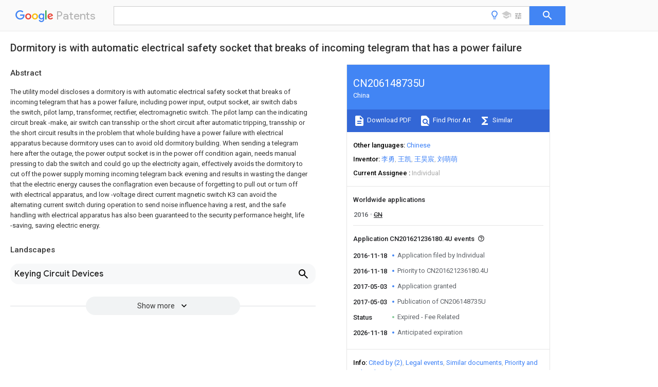

--- FILE ---
content_type: text/html
request_url: https://patents.google.com/patent/CN206148735U/en
body_size: 11656
content:
<!DOCTYPE html>
<html lang="en">
  <head>
    <title>CN206148735U - Dormitory is with automatic electrical safety socket that breaks of incoming telegram that has a power failure 
        - Google Patents</title>

    <meta name="viewport" content="width=device-width, initial-scale=1">
    <meta charset="UTF-8">
    <meta name="referrer" content="origin-when-crossorigin">
    <link rel="canonical" href="https://patents.google.com/patent/CN206148735U/en">
    <meta name="description" content="
     The utility model discloses a dormitory is with automatic electrical safety socket that breaks of incoming telegram that has a power failure, including power input, output socket, air switch dabs the switch, pilot lamp, transformer, rectifier, electromagnetic switch. The pilot lamp can the indicating circuit break -make, air switch can transship or the short circuit after automatic tripping, transship or the short circuit results in the problem that whole building have a power failure with electrical apparatus because dormitory uses can to avoid old dormitory building. When sending a telegram here after the outage, the power output socket is in the power off condition again, needs manual pressing to dab the switch and could go up the electricity again, effectively avoids the dormitory to cut off the power supply morning incoming telegram back evening and results in wasting the danger that the electric energy causes the conflagration even because of forgetting to pull out or turn off with electrical apparatus, and low -voltage direct current magnetic switch K3 can avoid the alternating current switch during operation to send noise influence having a rest, and the safe handling with electrical apparatus has also been guaranteed to the security performance height, life -saving, saving electric energy. 
     
   
   ">
    <meta name="DC.type" content="patent">
    <meta name="DC.title" content="Dormitory is with automatic electrical safety socket that breaks of incoming telegram that has a power failure 
       ">
    <meta name="DC.date" content="2016-11-18" scheme="dateSubmitted">
    <meta name="DC.description" content="
     The utility model discloses a dormitory is with automatic electrical safety socket that breaks of incoming telegram that has a power failure, including power input, output socket, air switch dabs the switch, pilot lamp, transformer, rectifier, electromagnetic switch. The pilot lamp can the indicating circuit break -make, air switch can transship or the short circuit after automatic tripping, transship or the short circuit results in the problem that whole building have a power failure with electrical apparatus because dormitory uses can to avoid old dormitory building. When sending a telegram here after the outage, the power output socket is in the power off condition again, needs manual pressing to dab the switch and could go up the electricity again, effectively avoids the dormitory to cut off the power supply morning incoming telegram back evening and results in wasting the danger that the electric energy causes the conflagration even because of forgetting to pull out or turn off with electrical apparatus, and low -voltage direct current magnetic switch K3 can avoid the alternating current switch during operation to send noise influence having a rest, and the safe handling with electrical apparatus has also been guaranteed to the security performance height, life -saving, saving electric energy. 
     
   
   ">
    <meta name="citation_patent_application_number" content="CN:201621236180.4U">
    <meta name="citation_pdf_url" content="https://patentimages.storage.googleapis.com/d4/3d/ce/ba0308b413a6ba/CN206148735U.pdf">
    <meta name="citation_patent_number" content="CN:206148735:U">
    <meta name="DC.date" content="2017-05-03" scheme="issue">
    <meta name="DC.contributor" content="李勇" scheme="inventor">
    <meta name="DC.contributor" content="王凯" scheme="inventor">
    <meta name="DC.contributor" content="王昊宸" scheme="inventor">
    <meta name="DC.contributor" content="刘萌萌" scheme="inventor">
    <meta name="DC.contributor" content="Individual" scheme="assignee">
    <link rel="stylesheet" href="https://fonts.googleapis.com/css?family=Roboto:400,400italic,500,500italic,700">
    <link rel="stylesheet" href="https://fonts.googleapis.com/css?family=Product+Sans">
    <link rel="stylesheet" href="https://fonts.googleapis.com/css2?family=Google+Sans:wght@400;500;700">

    <style>
      
      #gb { top: 15px; left: auto; right: 0; width: auto; min-width: 135px !important; }   
      body { transition: none; }
    </style>
    <script></script>

    <script>
      window.version = 'patent-search.search_20250707_RC00';

      function sendFeedback() {
        userfeedback.api.startFeedback({
          'productId': '713680',
          'bucket': 'patent-search-web',
          'productVersion': window.version,
        });
      }

      window.experiments = {};
      window.experiments.patentCountries = "ae,ag,al,am,ao,ap,ar,at,au,aw,az,ba,bb,bd,be,bf,bg,bh,bj,bn,bo,br,bw,bx,by,bz,ca,cf,cg,ch,ci,cl,cm,cn,co,cr,cs,cu,cy,cz,dd,de,dj,dk,dm,do,dz,ea,ec,ee,eg,em,ep,es,fi,fr,ga,gb,gc,gd,ge,gh,gm,gn,gq,gr,gt,gw,hk,hn,hr,hu,ib,id,ie,il,in,ir,is,it,jo,jp,ke,kg,kh,km,kn,kp,kr,kw,kz,la,lc,li,lk,lr,ls,lt,lu,lv,ly,ma,mc,md,me,mg,mk,ml,mn,mo,mr,mt,mw,mx,my,mz,na,ne,ng,ni,nl,no,nz,oa,om,pa,pe,pg,ph,pl,pt,py,qa,ro,rs,ru,rw,sa,sc,sd,se,sg,si,sk,sl,sm,sn,st,su,sv,sy,sz,td,tg,th,tj,tm,tn,tr,tt,tw,tz,ua,ug,us,uy,uz,vc,ve,vn,wo,yu,za,zm,zw";
      
      
      window.experiments.keywordWizard = true;
      
      
      
      window.experiments.definitions = true;
      window.experiments.plogs = true;

      window.Polymer = {
        dom: 'shady',
        lazyRegister: true,
      };
    </script>

    <script src="//www.gstatic.com/patent-search/frontend/patent-search.search_20250707_RC00/scs/compiled_dir/webcomponentsjs/webcomponents-lite.min.js"></script>
    <link rel="import" href="//www.gstatic.com/patent-search/frontend/patent-search.search_20250707_RC00/scs/compiled_dir/search-app-vulcanized.html">
  </head>
  <body unresolved>
    
    
    <script></script>
    <script src="//www.gstatic.com/patent-search/frontend/patent-search.search_20250707_RC00/scs/compiled_dir/search-app-vulcanized.js"></script>
    <search-app>
      
      

      <article class="result" itemscope itemtype="http://schema.org/ScholarlyArticle">
  <h1 itemprop="pageTitle">CN206148735U - Dormitory is with automatic electrical safety socket that breaks of incoming telegram that has a power failure 
        - Google Patents</h1>
  <span itemprop="title">Dormitory is with automatic electrical safety socket that breaks of incoming telegram that has a power failure 
       </span>

  <meta itemprop="type" content="patent">
  <a href="https://patentimages.storage.googleapis.com/d4/3d/ce/ba0308b413a6ba/CN206148735U.pdf" itemprop="pdfLink">Download PDF</a>
  <h2>Info</h2>

  <dl>
    <dt>Publication number</dt>
    <dd itemprop="publicationNumber">CN206148735U</dd>
    <meta itemprop="numberWithoutCodes" content="206148735">
    <meta itemprop="kindCode" content="U">
    <meta itemprop="publicationDescription" content="Registered utility model">
    <span>CN206148735U</span>
    <span>CN201621236180.4U</span>
    <span>CN201621236180U</span>
    <span>CN206148735U</span>
    <span>CN 206148735 U</span>
    <span>CN206148735 U</span>
    <span>CN 206148735U</span>
    <span>  </span>
    <span> </span>
    <span> </span>
    <span>CN 201621236180 U</span>
    <span>CN201621236180 U</span>
    <span>CN 201621236180U</span>
    <span>CN 206148735 U</span>
    <span>CN206148735 U</span>
    <span>CN 206148735U</span>

    <dt>Authority</dt>
    <dd itemprop="countryCode">CN</dd>
    <dd itemprop="countryName">China</dd>

    <dt>Prior art keywords</dt>
    <dd itemprop="priorArtKeywords" repeat>switch</dd>
    <dd itemprop="priorArtKeywords" repeat>socket</dd>
    <dd itemprop="priorArtKeywords" repeat>dormitory</dd>
    <dd itemprop="priorArtKeywords" repeat>power</dd>
    <dd itemprop="priorArtKeywords" repeat>binding post</dd>

    <dt>Prior art date</dt>
    <dd><time itemprop="priorArtDate" datetime="2016-11-18">2016-11-18</time></dd>

    <dt>Legal status (The legal status is an assumption and is not a legal conclusion. Google has not performed a legal analysis and makes no representation as to the accuracy of the status listed.)</dt>
    <dd itemprop="legalStatusIfi" itemscope>
      <span itemprop="status">Expired - Fee Related</span>
    </dd>
  </dl>

  <dt>Application number</dt>
  <dd itemprop="applicationNumber">CN201621236180.4U</dd>

  <dt>Other languages</dt>
  <dd itemprop="otherLanguages" itemscope repeat>
    <a href="/patent/CN206148735U/zh">
      <span itemprop="name">Chinese</span> (<span itemprop="code">zh</span>)
    </a>
  </dd>

  

  <dt>Inventor</dt>
  <dd itemprop="inventor" repeat>李勇</dd>
  <dd itemprop="inventor" repeat>王凯</dd>
  <dd itemprop="inventor" repeat>王昊宸</dd>
  <dd itemprop="inventor" repeat>刘萌萌</dd>

  <dt>Current Assignee (The listed assignees may be inaccurate. Google has not performed a legal analysis and makes no representation or warranty as to the accuracy of the list.)</dt>
  <dd itemprop="assigneeCurrent" repeat>
    Individual
  </dd>

  <dt>Original Assignee</dt>
  <dd itemprop="assigneeOriginal" repeat>Individual</dd>

  <dt>Priority date (The priority date is an assumption and is not a legal conclusion. Google has not performed a legal analysis and makes no representation as to the accuracy of the date listed.)</dt>
  <dd><time itemprop="priorityDate" datetime="2016-11-18">2016-11-18</time></dd>

  <dt>Filing date</dt>
  <dd><time itemprop="filingDate" datetime="2016-11-18">2016-11-18</time></dd>

  <dt>Publication date</dt>
  <dd><time itemprop="publicationDate" datetime="2017-05-03">2017-05-03</time></dd>

  
  <dd itemprop="events" itemscope repeat>
    <time itemprop="date" datetime="2016-11-18">2016-11-18</time>
    <span itemprop="title">Application filed by Individual</span>
    <span itemprop="type">filed</span>
    <span itemprop="critical" content="true" bool>Critical</span>
    
    
    
    <span itemprop="assigneeSearch">Individual</span>
  </dd>
  <dd itemprop="events" itemscope repeat>
    <time itemprop="date" datetime="2016-11-18">2016-11-18</time>
    <span itemprop="title">Priority to CN201621236180.4U</span>
    <span itemprop="type">priority</span>
    <span itemprop="critical" content="true" bool>Critical</span>
    
    
    <span itemprop="documentId">patent/CN206148735U/en</span>
    
  </dd>
  <dd itemprop="events" itemscope repeat>
    <time itemprop="date" datetime="2017-05-03">2017-05-03</time>
    <span itemprop="title">Application granted</span>
    <span itemprop="type">granted</span>
    <span itemprop="critical" content="true" bool>Critical</span>
    
    
    
    
  </dd>
  <dd itemprop="events" itemscope repeat>
    <time itemprop="date" datetime="2017-05-03">2017-05-03</time>
    <span itemprop="title">Publication of CN206148735U</span>
    <span itemprop="type">publication</span>
    <span itemprop="critical" content="true" bool>Critical</span>
    
    
    <span itemprop="documentId">patent/CN206148735U/en</span>
    
  </dd>
  <dd itemprop="events" itemscope repeat>
    <time itemprop="date">Status</time>
    <span itemprop="title">Expired - Fee Related</span>
    <span itemprop="type">legal-status</span>
    <span itemprop="critical" content="true" bool>Critical</span>
    <span itemprop="current" content="true" bool>Current</span>
    
    
    
  </dd>
  <dd itemprop="events" itemscope repeat>
    <time itemprop="date" datetime="2026-11-18">2026-11-18</time>
    <span itemprop="title">Anticipated expiration</span>
    <span itemprop="type">legal-status</span>
    <span itemprop="critical" content="true" bool>Critical</span>
    
    
    
    
  </dd>

  <h2>Links</h2>
  <ul>
    

    <li itemprop="links" itemscope repeat>
        <meta itemprop="id" content="espacenetLink">
        <a href="https://worldwide.espacenet.com/publicationDetails/biblio?CC=CN&amp;NR=206148735U&amp;KC=U&amp;FT=D" itemprop="url" target="_blank"><span itemprop="text">Espacenet</span></a>
      </li>
      

    

    <li itemprop="links" itemscope repeat>
      <meta itemprop="id" content="globalDossierLink">
      <a href="https://globaldossier.uspto.gov/result/application/CN/201621236180/1" itemprop="url" target="_blank"><span itemprop="text">Global Dossier</span></a>
    </li>

    

      

      

      
      <li itemprop="links" itemscope repeat>
        <meta itemprop="id" content="stackexchangeLink">
        <a href="https://patents.stackexchange.com/questions/tagged/CN206148735U" itemprop="url"><span itemprop="text">Discuss</span></a>
      </li>
  </ul>

  <ul itemprop="concept" itemscope>
    <li itemprop="match" itemscope repeat>
      <span itemprop="id">230000009466</span>
      <span itemprop="name">transformation</span>
      <span itemprop="domain">Effects</span>
      <span itemprop="svg_large"></span>
      <span itemprop="svg_small"></span>
      <span itemprop="smiles"></span>
      <span itemprop="inchi_key"></span>
      <span itemprop="similarity">0.000</span>
      <span itemprop="sections" repeat>claims</span>
      <span itemprop="count">1</span>
    </li>
    <li itemprop="match" itemscope repeat>
      <span itemprop="id">230000005611</span>
      <span itemprop="name">electricity</span>
      <span itemprop="domain">Effects</span>
      <span itemprop="svg_large"></span>
      <span itemprop="svg_small"></span>
      <span itemprop="smiles"></span>
      <span itemprop="inchi_key"></span>
      <span itemprop="similarity">0.000</span>
      <span itemprop="sections" repeat>abstract</span>
      <span itemprop="sections" repeat>description</span>
      <span itemprop="count">5</span>
    </li>
    <li itemprop="match" itemscope repeat>
      <span itemprop="id">230000000977</span>
      <span itemprop="name">initiatory effect</span>
      <span itemprop="domain">Effects</span>
      <span itemprop="svg_large"></span>
      <span itemprop="svg_small"></span>
      <span itemprop="smiles"></span>
      <span itemprop="inchi_key"></span>
      <span itemprop="similarity">0.000</span>
      <span itemprop="sections" repeat>description</span>
      <span itemprop="count">3</span>
    </li>
    <li itemprop="match" itemscope repeat>
      <span itemprop="id">239000002699</span>
      <span itemprop="name">waste material</span>
      <span itemprop="domain">Substances</span>
      <span itemprop="svg_large"></span>
      <span itemprop="svg_small"></span>
      <span itemprop="smiles"></span>
      <span itemprop="inchi_key"></span>
      <span itemprop="similarity">0.000</span>
      <span itemprop="sections" repeat>description</span>
      <span itemprop="count">3</span>
    </li>
    <li itemprop="match" itemscope repeat>
      <span itemprop="id">230000009286</span>
      <span itemprop="name">beneficial effect</span>
      <span itemprop="domain">Effects</span>
      <span itemprop="svg_large"></span>
      <span itemprop="svg_small"></span>
      <span itemprop="smiles"></span>
      <span itemprop="inchi_key"></span>
      <span itemprop="similarity">0.000</span>
      <span itemprop="sections" repeat>description</span>
      <span itemprop="count">1</span>
    </li>
    <li itemprop="match" itemscope repeat>
      <span itemprop="id">230000000694</span>
      <span itemprop="name">effects</span>
      <span itemprop="domain">Effects</span>
      <span itemprop="svg_large"></span>
      <span itemprop="svg_small"></span>
      <span itemprop="smiles"></span>
      <span itemprop="inchi_key"></span>
      <span itemprop="similarity">0.000</span>
      <span itemprop="sections" repeat>description</span>
      <span itemprop="count">1</span>
    </li>
    <li itemprop="match" itemscope repeat>
      <span itemprop="id">230000037431</span>
      <span itemprop="name">insertion</span>
      <span itemprop="domain">Effects</span>
      <span itemprop="svg_large"></span>
      <span itemprop="svg_small"></span>
      <span itemprop="smiles"></span>
      <span itemprop="inchi_key"></span>
      <span itemprop="similarity">0.000</span>
      <span itemprop="sections" repeat>description</span>
      <span itemprop="count">1</span>
    </li>
    <li itemprop="match" itemscope repeat>
      <span itemprop="id">238000003780</span>
      <span itemprop="name">insertion</span>
      <span itemprop="domain">Methods</span>
      <span itemprop="svg_large"></span>
      <span itemprop="svg_small"></span>
      <span itemprop="smiles"></span>
      <span itemprop="inchi_key"></span>
      <span itemprop="similarity">0.000</span>
      <span itemprop="sections" repeat>description</span>
      <span itemprop="count">1</span>
    </li>
  </ul>

  

  

  

  

  

  <section>
    <h2>Landscapes</h2>
    <ul>
      <li itemprop="landscapes" itemscope repeat>
        <span itemprop="name">Keying Circuit Devices</span>
        (<span itemprop="type">AREA</span>)
      </li>
    </ul>
  </section>


  <section itemprop="abstract" itemscope>
    <h2>Abstract</h2>
    
    <div itemprop="content" html><abstract mxw-id="PA331074167" lang="EN" load-source="patent-office">
    <div class="abstract">The utility model discloses a dormitory is with automatic electrical safety socket that breaks of incoming telegram that has a power failure, including power input, output socket, air switch dabs the switch, pilot lamp, transformer, rectifier, electromagnetic switch. The pilot lamp can the indicating circuit break -make, air switch can transship or the short circuit after automatic tripping, transship or the short circuit results in the problem that whole building have a power failure with electrical apparatus because dormitory uses can to avoid old dormitory building. When sending a telegram here after the outage, the power output socket is in the power off condition again, needs manual pressing to dab the switch and could go up the electricity again, effectively avoids the dormitory to cut off the power supply morning incoming telegram back evening and results in wasting the danger that the electric energy causes the conflagration even because of forgetting to pull out or turn off with electrical apparatus, and low -voltage direct current magnetic switch K3 can avoid the alternating current switch during operation to send noise influence having a rest, and the safe handling with electrical apparatus has also been guaranteed to the security performance height, life -saving, saving electric energy.</div>
    </abstract>
  </div>
  </section>

  <section itemprop="description" itemscope>
    <h2>Description</h2>
    
    <div itemprop="content" html><div mxw-id="PDES222722018" lang="EN" load-source="patent-office" class="description">
    <invention-title lang="EN" id="en-tilte1">Dormitory power failure incoming call automatically powers off safety socket</invention-title>
    <technical-field>
      <div id="p0001" num="0001" class="description-paragraph">Technical field</div>
      <div id="p0002" num="0002" class="description-paragraph">The present invention relates to a kind of dormitory power failure incoming call automatically powers off safety socket, accurately say it is that a kind of power failure is sent a telegram here again
After need manually upper electricity, the safety socket with overload protection to belong to technical field of electric appliances.</div>
    </technical-field>
    <background-art>
      <div id="p0003" num="0003" class="description-paragraph">Background technology</div>
      <div id="p0004" num="0004" class="description-paragraph">At present, many students&#39; dormitorys are mostly evening power-off on time, and getting up early incoming call, people often can be forgotten after a loss of power
Turn off the light or pull out electrical appliance, electrical appliance after getting up early incoming call, can be caused to waste electric energy, or even some electrical appliances such as hair dryer is long
Time energization unattended, also has the danger of initiation fire.High-power electric appliance or electrical equipment are used in some old dormitories
Often cause the total lock tripping operation of entire building after short circuit, affect other people.</div>
    </background-art>
    <disclosure>
      <div id="p0005" num="0005" class="description-paragraph">The content of the invention</div>
      <div id="p0006" num="0006" class="description-paragraph">In order to solve the above problems, the invention discloses a kind of dormitory power failure incoming call automatically powers off safety socket.</div>
      <div id="p0007" num="0007" class="description-paragraph">The present invention solves the technical scheme taken by its technical problem：A kind of dormitory power failure incoming call automatically powers off safety and inserts
Seat, is characterized in that：Power input jack 1 is arranged on receptacle back, power supply output socket 2, air switch 3, touch-switch K1, light
Touch switch K2, display lamp L1 and be arranged on socket front, transformator 4, commutator 5, electromagnetic switch K3 are arranged on inside socket；Power supply
Input socket 1 connects air switch 3 by wire, and 3 zero line of air switch passes through wire connecting power respectively with ground line output terminal
2 corresponding binding post of output socket；Electromagnetic switch K3 is switched for low-voltage direct, and touch-switch K1 normally opened contacts binding post is opened with electromagnetism
Close K3 normally opened contacts binding post in parallel, two ends are connected to 3 fire wire output end binding post of air switch and 2 live wire of power supply output socket
Between binding post；With zero line binding post by 4 input of wire connection transformer, transformator 4 is exported 2 live wire of power supply output socket
End connects 5 input of commutator by wire, and 5 outfan of commutator is connected in series touch-switch K2 normally-closed contacts and electromagnetic switch
K3 solenoids, display lamp L1 are connected in parallel on 5 outfan of commutator.</div>
      <div id="p0008" num="0008" class="description-paragraph">The invention has the beneficial effects as follows：Display lamp L1 can be with indicating circuit break-make, and the meeting of air switch 3 is in overload or short circuit
Automatic trip afterwards, can avoid old dormitory building because a dormitory transships using electrical appliance or short circuit causes entire building to have a power failure
Problem.When being sent a telegram here after power-off again, after the power-off of electromagnetic switch K3, normally opened contact is opened, and circuit is not turned on, power supply output socket 2
In off-position, need to be manually pressed by touch-switch K1 just re-power, be prevented effectively from dormitory evening power-off morning incoming call
Afterwards because forgetting to pull out or turn off electrical appliance to cause to waste the electric energy even danger of initiation fire, using low-voltage direct electromagnetic switch
K3 can avoid AC electromagnetic switch that the problem of influence of noise rest is sent when working, and security performance is high, also ensure that electrical appliance
Safe handling, extend the life-span, saves energy.</div>
      <div id="p0009" num="0009" class="description-paragraph">Explanation and specific embodiment are further described to the present invention below in conjunction with the accompanying drawings.</div>
    </disclosure>
    <description-of-drawings>
      <div id="p0010" num="0010" class="description-paragraph">Description of the drawings</div>
      <div id="p0011" num="0011" class="description-paragraph">In order to be illustrated more clearly that the embodiment of the present invention or technical scheme of the prior art, below will be to embodiment or existing
Accompanying drawing to be used needed for having technology description is briefly described, it is clear that, drawings in the following description are the present invention
Some embodiments, for those of ordinary skill in the art, on the premise of not paying creative work, can be with basis
These accompanying drawings obtain other accompanying drawings.</div>
      <div id="p0012" num="0012" class="description-paragraph">Fig. 1 automatically powers off safety socket three-dimensional view for dormitory power failure incoming call；</div>
      <div id="p0013" num="0013" class="description-paragraph">Fig. 2 automatically powers off safety socket three-dimensional view for dormitory power failure incoming call；</div>
      <div id="p0014" num="0014" class="description-paragraph">Fig. 3 automatically powers off safety socket cut-away view for dormitory power failure incoming call；</div>
      <div id="p0015" num="0015" class="description-paragraph">Fig. 4 automatically powers off safety socket circuit connection figure for dormitory power failure incoming call；</div>
      <div id="p0016" num="0016" class="description-paragraph">Wherein：</div>
      <div id="p0017" num="0017" class="description-paragraph">1- power input jacks；2- power supply output sockets；3- air switches；4- transformators；5- commutators；K1- is touched out
Close；K2- touch-switch；K3- electromagnetic switch；L1- display lamps.</div>
    </description-of-drawings>
    <mode-for-invention>
      <div id="p0018" num="0018" class="description-paragraph">Specific embodiment</div>
      <div id="p0019" num="0019" class="description-paragraph">To make purpose, technical scheme and the advantage of the embodiment of the present invention clearer, below in conjunction with the embodiment of the present invention
In accompanying drawing, the technical scheme in the embodiment of the present invention is clearly fully described by, it is clear that described embodiment is this
A part of embodiment of invention, rather than the embodiment of whole.Based on the embodiment in invention, those of ordinary skill in the art exist
The other embodiment obtained on the premise of not paying performing creative labour, belongs to protection scope of the present invention.</div>
      <div id="p0020" num="0020" class="description-paragraph">In the embodiment shown in the figures, a kind of dormitory power failure incoming call automatically powers off safety socket, it is characterized in that：Power supply
Input socket 1 is arranged on receptacle back, power supply output socket 2, air switch 3, touch-switch K1, touch-switch K2, display lamp
L1 is arranged on socket front, and transformator 4, commutator 5, electromagnetic switch K3 are arranged on inside socket；Power input jack 1 is by leading
Line connects air switch 3, and 3 zero line of air switch is connect by wire connecting power output socket 2 is corresponding respectively with ground line output terminal
Terminal；Electromagnetic switch K3 is switched for low-voltage direct, and touch-switch K1 normally opened contacts binding post is connect with electromagnetic switch K3 normally opened contact
Terminal is in parallel, and two ends are connected between 3 fire wire output end binding post of air switch and 2 firewire binding post of power supply output socket；Electricity
With zero line binding post by 4 input of wire connection transformer, 4 outfan of transformator is connected 2 live wire of source output socket by wire
5 input of commutator is connect, 5 outfan of commutator is connected in series touch-switch K2 normally-closed contacts and electromagnetic switch K3 solenoid,
Display lamp L1 is connected in parallel on 5 outfan of commutator.</div>
      <div id="p0021" num="0021" class="description-paragraph">Operation principle：During use, power input jack 1 is inserted into dormitory main electrical scheme mouth, touch-switch K1 is clicked manually,
Transformator 4 exports low-voltage AC after being powered, and electric current exports low-voltage DC, electromagnetic switch K3 electromagnetic wire after commutator 5
After being powered with display lamp L1 electromagnetic switch K3 normally opened contact can close circle, and 3 fire wire output end of air switch is inserted with power supply output
Circuit turn-on between 2 firewire binding posts of mouth, power supply indicator L1 Chang Liang, power supply output socket 2 can normally using insertion electricity consumption
Device plug.When needing power-off, touch-switch K2 is clicked manually, electromagnetic switch K3 solenoid is breaking, and normally opened contact is in spring
Effect is lower to open, down circuitry.</div>
    </mode-for-invention>
    <mode-for-invention>
      <div id="p0022" num="0022" class="description-paragraph">In embodiment, display lamp L1 can be jumped after overload or short circuit automatically with indicating circuit break-make, air switch 3
Lock, can avoid old dormitory building because a dormitory transships using electrical appliance or short circuit causes the problem of entire building power failure.
When being sent a telegram here after power-off again, after the power-off of electromagnetic switch K3, normally opened contact is opened, and circuit is not turned on, and power supply output socket 2 is in disconnected
Electricity condition, needs to be manually pressed by touch-switch K1 just re-power, and is prevented effectively from after dormitory evening power-off morning incoming call because forgetting
Electrical appliance is pulled out or turned off to note causes to waste the electric energy even danger of initiation fire, adopts low-voltage direct electromagnetic switch K3 can be with
AC electromagnetic switch is avoided when working, to send the problem of influence of noise rest, security performance is high, also ensure that the safety of electrical appliance
Use, extend the life-span, saves energy.</div>
    </mode-for-invention>
  </div>
  </div>
  </section>

  <section itemprop="claims" itemscope>
    <h2>Claims (<span itemprop="count">1</span>)</h2>
    
    <div itemprop="content" html><div mxw-id="PCLM217096157" lang="EN" load-source="patent-office" class="claims">
    <div class="claim"> <div id="en-cl0001" num="0001" class="claim">
      <div class="claim-text">1. a kind of dormitory power failure incoming call automatically powers off safety socket, it is characterized in that：Power input jack 1 is carried on the back installed in socket
Face, power supply output socket 2, air switch 3, touch-switch K1, touch-switch K2, display lamp L1 are arranged on socket front, transformation
Device 4, commutator 5, electromagnetic switch K3 are arranged on inside socket；Power input jack 1 connects air switch 3, air by wire
Switch 3 zero lines and pass through 2 corresponding binding post of wire connecting power output socket respectively with ground line output terminal；Electromagnetic switch K3 is low pressure
Dc switch, touch-switch K1 normally opened contacts binding post are in parallel with electromagnetic switch K3 normally opened contact binding post, and two ends are connected to sky
Between 3 fire wire output end binding post of air cock and 2 firewire binding post of power supply output socket；2 live wire of power supply output socket and zero line
Binding post connects commutator 5 input, commutator by wire by 4 input of wire connection transformer, 4 outfan of transformator
5 outfans are connected in series touch-switch K2 normally-closed contacts and electromagnetic switch K3 solenoid, and it is defeated that display lamp L1 is connected in parallel on commutator 5
Go out end.</div>
    </div>
  </div> </div>
  </div>
  </section>

  <section itemprop="application" itemscope>

    <section itemprop="metadata" itemscope>
      <span itemprop="applicationNumber">CN201621236180.4U</span>
      <span itemprop="priorityDate">2016-11-18</span>
      <span itemprop="filingDate">2016-11-18</span>
      <span itemprop="title">Dormitory is with automatic electrical safety socket that breaks of incoming telegram that has a power failure 
       </span>
      <span itemprop="ifiStatus">Expired - Fee Related</span>
      
      <a href="/patent/CN206148735U/en">
        <span itemprop="representativePublication">CN206148735U</span>
        (<span itemprop="primaryLanguage">en</span>)
      </a>
    </section>

    <h2>Priority Applications (1)</h2>
    <table>
      <thead>
        <tr>
          <th>Application Number</th>
          <th>Priority Date</th>
          <th>Filing Date</th>
          <th>Title</th>
        </tr>
      </thead>
      <tbody>
        <tr itemprop="priorityApps" itemscope repeat>
          <td>
            <span itemprop="applicationNumber">CN201621236180.4U</span>
            
            <a href="/patent/CN206148735U/en">
              <span itemprop="representativePublication">CN206148735U</span>
                (<span itemprop="primaryLanguage">en</span>)
            </a>
          </td>
          <td itemprop="priorityDate">2016-11-18</td>
          <td itemprop="filingDate">2016-11-18</td>
          <td itemprop="title">Dormitory is with automatic electrical safety socket that breaks of incoming telegram that has a power failure 
       </td>
        </tr>
      </tbody>
    </table>

    <h2>Applications Claiming Priority (1)</h2>
    <table>
      <thead>
        <tr>
          <th>Application Number</th>
          <th>Priority Date</th>
          <th>Filing Date</th>
          <th>Title</th>
        </tr>
      </thead>
      <tbody>
        <tr itemprop="appsClaimingPriority" itemscope repeat>
          <td>
            <span itemprop="applicationNumber">CN201621236180.4U</span>
            <a href="/patent/CN206148735U/en">
              <span itemprop="representativePublication">CN206148735U</span>
                (<span itemprop="primaryLanguage">en</span>)
            </a>
          </td>
          <td itemprop="priorityDate">2016-11-18</td>
          <td itemprop="filingDate">2016-11-18</td>
          <td itemprop="title">Dormitory is with automatic electrical safety socket that breaks of incoming telegram that has a power failure 
       </td>
        </tr>
      </tbody>
    </table>

    

    

    <h2>Publications (1)</h2>
    <table>
      <thead>
        <tr>
          <th>Publication Number</th>
          <th>Publication Date</th>
        </tr>
      </thead>
      <tbody>
        <tr itemprop="pubs" itemscope repeat>
          <td>
            <span itemprop="publicationNumber">CN206148735U</span>
            
            <span itemprop="thisPatent">true</span>
            <a href="/patent/CN206148735U/en">
              CN206148735U
              (<span itemprop="primaryLanguage">en</span>)
            </a>
          </td>
          <td itemprop="publicationDate">2017-05-03</td>
        </tr>
      </tbody>
    </table>

  </section>

  <section itemprop="family" itemscope>
    <h1>Family</h1>
    <h2>ID=58626653</h2>

    <h2>Family Applications (1)</h2>
    <table>
      <thead>
        <tr>
          <th>Application Number</th>
          <th>Title</th>
          <th>Priority Date</th>
          <th>Filing Date</th>
        </tr>
      </thead>
      <tbody>
        <tr itemprop="applications" itemscope repeat>
          <td>
            <span itemprop="applicationNumber">CN201621236180.4U</span>
            <span itemprop="ifiStatus">Expired - Fee Related</span>
            
            <a href="/patent/CN206148735U/en">
              <span itemprop="representativePublication">CN206148735U</span>
                (<span itemprop="primaryLanguage">en</span>)
            </a>
          </td>
          <td itemprop="priorityDate">2016-11-18</td>
          <td itemprop="filingDate">2016-11-18</td>
          <td itemprop="title">Dormitory is with automatic electrical safety socket that breaks of incoming telegram that has a power failure 
       </td>
        </tr>
      </tbody>
    </table>

    

    

    <h2>Country Status (1)</h2>
    <table>
      <thead>
        <tr>
          <th>Country</th>
          <th>Link</th>
        </tr>
      </thead>
      <tbody>
        <tr itemprop="countryStatus" itemscope repeat>
          <td>
            <span itemprop="countryCode">CN</span>
            (<span itemprop="num">1</span>)
            <meta itemprop="thisCountry" content="true">
          </td>
          <td>
            <a href="/patent/CN206148735U/en">
              <span itemprop="representativePublication">CN206148735U</span>
              (<span itemprop="primaryLanguage">en</span>)
            </a>
          </td>
        </tr>
      </tbody>
    </table>

    <h2>Cited By (2)</h2>
    <table>
      <caption>* Cited by examiner, † Cited by third party</caption>
      <thead>
        <tr>
          <th>Publication number</th>
          <th>Priority date</th>
          <th>Publication date</th>
          <th>Assignee</th>
          <th>Title</th>
        </tr>
      </thead>
      <tbody>
        <tr itemprop="forwardReferencesOrig" itemscope repeat>
          <td>
            <a href="/patent/CN107039853A/en">
              <span itemprop="publicationNumber">CN107039853A</span>
              (<span itemprop="primaryLanguage">en</span>)
            </a>
            <span itemprop="examinerCited">*</span>
            
          </td>
          <td itemprop="priorityDate">2017-05-16</td>
          <td itemprop="publicationDate">2017-08-11</td>
          <td><span itemprop="assigneeOriginal">肇庆学院</span></td>
          <td itemprop="title">It is a kind of can detection short circuit and high temperature automatically power off alarm security socket 
       </td>
        </tr>
        <tr itemprop="forwardReferencesOrig" itemscope repeat>
          <td>
            <a href="/patent/CN111856975A/en">
              <span itemprop="publicationNumber">CN111856975A</span>
              (<span itemprop="primaryLanguage">en</span>)
            </a>
            <span itemprop="examinerCited">*</span>
            
          </td>
          <td itemprop="priorityDate">2020-07-22</td>
          <td itemprop="publicationDate">2020-10-30</td>
          <td><span itemprop="assigneeOriginal">深圳市聚荣鑫科技有限公司</span></td>
          <td itemprop="title">Intelligent campus system beneficial to campus management 
       </td>
        </tr>
      </tbody>
    </table>

    

    

    

    <ul>
      <li itemprop="applicationsByYear" itemscope repeat>
        <span itemprop="year">2016</span>
        <ul>
          <li itemprop="application" itemscope repeat>
            <span itemprop="filingDate">2016-11-18</span>
            <span itemprop="countryCode">CN</span>
            <span itemprop="applicationNumber">CN201621236180.4U</span>
            <a href="/patent/CN206148735U/en"><span itemprop="documentId">patent/CN206148735U/en</span></a>
            <span itemprop="legalStatusCat">not_active</span>
            <span itemprop="legalStatus">Expired - Fee Related</span>
            <span itemprop="thisApp" content="true" bool></span>
          </li>
        </ul>
      </li>
    </ul>

    </section>

  

  

  <h2>Cited By (2)</h2>
  <table>
    <caption>* Cited by examiner, † Cited by third party</caption>
    <thead>
      <tr>
        <th>Publication number</th>
        <th>Priority date</th>
        <th>Publication date</th>
        <th>Assignee</th>
        <th>Title</th>
      </tr>
    </thead>
    <tbody>
      <tr itemprop="forwardReferences" itemscope repeat>
        <td>
          <a href="/patent/CN107039853A/en">
            <span itemprop="publicationNumber">CN107039853A</span>
            (<span itemprop="primaryLanguage">en</span>)
          </a>
          <span itemprop="examinerCited">*</span>
          
        </td>
        <td itemprop="priorityDate">2017-05-16</td>
        <td itemprop="publicationDate">2017-08-11</td>
        <td><span itemprop="assigneeOriginal">肇庆学院</span></td>
        <td itemprop="title">It is a kind of can detection short circuit and high temperature automatically power off alarm security socket 
       </td>
      </tr>
      <tr itemprop="forwardReferences" itemscope repeat>
        <td>
          <a href="/patent/CN111856975A/en">
            <span itemprop="publicationNumber">CN111856975A</span>
            (<span itemprop="primaryLanguage">en</span>)
          </a>
          <span itemprop="examinerCited">*</span>
          
        </td>
        <td itemprop="priorityDate">2020-07-22</td>
        <td itemprop="publicationDate">2020-10-30</td>
        <td><span itemprop="assigneeOriginal">深圳市聚荣鑫科技有限公司</span></td>
        <td itemprop="title">Intelligent campus system beneficial to campus management 
       </td>
      </tr>
    </tbody>
  </table>

  

  <section>
    <h2>Similar Documents</h2>
    <table>
      <thead>
        <tr>
          <th>Publication</th>
          <th>Publication Date</th>
          <th>Title</th>
        </tr>
      </thead>
      <tbody>
        <tr itemprop="similarDocuments" itemscope repeat>
          <td>
            <meta itemprop="isPatent" content="true">
              <a href="/patent/CN202633603U/en">
                <span itemprop="publicationNumber">CN202633603U</span>
                (<span itemprop="primaryLanguage">en</span>)
              </a>
            
            
          </td>
          <td>
            <time itemprop="publicationDate" datetime="2012-12-26">2012-12-26</time>
            
            
          </td>
          <td itemprop="title">Safety socket 
     </td>
        </tr>
        <tr itemprop="similarDocuments" itemscope repeat>
          <td>
            <meta itemprop="isPatent" content="true">
              <a href="/patent/CN106684646B/en">
                <span itemprop="publicationNumber">CN106684646B</span>
                (<span itemprop="primaryLanguage">en</span>)
              </a>
            
            
          </td>
          <td>
            <time itemprop="publicationDate" datetime="2019-06-28">2019-06-28</time>
            
            
          </td>
          <td itemprop="title">
        Socket Wiring Protection Printed Circuit Board
       
       </td>
        </tr>
        <tr itemprop="similarDocuments" itemscope repeat>
          <td>
            <meta itemprop="isPatent" content="true">
              <a href="/patent/CN103326193B/en">
                <span itemprop="publicationNumber">CN103326193B</span>
                (<span itemprop="primaryLanguage">en</span>)
              </a>
            
            
          </td>
          <td>
            <time itemprop="publicationDate" datetime="2015-07-22">2015-07-22</time>
            
            
          </td>
          <td itemprop="title">Electronic arc suppression power socket 
       </td>
        </tr>
        <tr itemprop="similarDocuments" itemscope repeat>
          <td>
            <meta itemprop="isPatent" content="true">
              <a href="/patent/CN206148735U/en">
                <span itemprop="publicationNumber">CN206148735U</span>
                (<span itemprop="primaryLanguage">en</span>)
              </a>
            
            
          </td>
          <td>
            <time itemprop="publicationDate" datetime="2017-05-03">2017-05-03</time>
            
            
          </td>
          <td itemprop="title">Dormitory is with automatic electrical safety socket that breaks of incoming telegram that has a power failure 
       </td>
        </tr>
        <tr itemprop="similarDocuments" itemscope repeat>
          <td>
            <meta itemprop="isPatent" content="true">
              <a href="/patent/CN103594880A/en">
                <span itemprop="publicationNumber">CN103594880A</span>
                (<span itemprop="primaryLanguage">en</span>)
              </a>
            
            
          </td>
          <td>
            <time itemprop="publicationDate" datetime="2014-02-19">2014-02-19</time>
            
            
          </td>
          <td itemprop="title">Socket 
       </td>
        </tr>
        <tr itemprop="similarDocuments" itemscope repeat>
          <td>
            <meta itemprop="isPatent" content="true">
              <a href="/patent/CN203617501U/en">
                <span itemprop="publicationNumber">CN203617501U</span>
                (<span itemprop="primaryLanguage">en</span>)
              </a>
            
            
          </td>
          <td>
            <time itemprop="publicationDate" datetime="2014-05-28">2014-05-28</time>
            
            
          </td>
          <td itemprop="title">Special touch control type high-power power supply system for kitchen 
       </td>
        </tr>
        <tr itemprop="similarDocuments" itemscope repeat>
          <td>
            <meta itemprop="isPatent" content="true">
              <a href="/patent/CN207504635U/en">
                <span itemprop="publicationNumber">CN207504635U</span>
                (<span itemprop="primaryLanguage">en</span>)
              </a>
            
            
          </td>
          <td>
            <time itemprop="publicationDate" datetime="2018-06-15">2018-06-15</time>
            
            
          </td>
          <td itemprop="title">A kind of double power-supply automatic transferring device 
     </td>
        </tr>
        <tr itemprop="similarDocuments" itemscope repeat>
          <td>
            <meta itemprop="isPatent" content="true">
              <a href="/patent/CN205605398U/en">
                <span itemprop="publicationNumber">CN205605398U</span>
                (<span itemprop="primaryLanguage">en</span>)
              </a>
            
            
          </td>
          <td>
            <time itemprop="publicationDate" datetime="2016-09-28">2016-09-28</time>
            
            
          </td>
          <td itemprop="title">Electric power tunnel water discharge control means 
       </td>
        </tr>
        <tr itemprop="similarDocuments" itemscope repeat>
          <td>
            <meta itemprop="isPatent" content="true">
              <a href="/patent/CN206452094U/en">
                <span itemprop="publicationNumber">CN206452094U</span>
                (<span itemprop="primaryLanguage">en</span>)
              </a>
            
            
          </td>
          <td>
            <time itemprop="publicationDate" datetime="2017-08-29">2017-08-29</time>
            
            
          </td>
          <td itemprop="title">Cross undervoltage intelligence from restoring to throne protection device 
       </td>
        </tr>
        <tr itemprop="similarDocuments" itemscope repeat>
          <td>
            <meta itemprop="isPatent" content="true">
              <a href="/patent/CN207183694U/en">
                <span itemprop="publicationNumber">CN207183694U</span>
                (<span itemprop="primaryLanguage">en</span>)
              </a>
            
            
          </td>
          <td>
            <time itemprop="publicationDate" datetime="2018-04-03">2018-04-03</time>
            
            
          </td>
          <td itemprop="title">A kind of anti-electric shock socket 
       </td>
        </tr>
        <tr itemprop="similarDocuments" itemscope repeat>
          <td>
            <meta itemprop="isPatent" content="true">
              <a href="/patent/CN201113005Y/en">
                <span itemprop="publicationNumber">CN201113005Y</span>
                (<span itemprop="primaryLanguage">en</span>)
              </a>
            
            
          </td>
          <td>
            <time itemprop="publicationDate" datetime="2008-09-10">2008-09-10</time>
            
            
          </td>
          <td itemprop="title">Computer energy-saving socket 
       </td>
        </tr>
        <tr itemprop="similarDocuments" itemscope repeat>
          <td>
            <meta itemprop="isPatent" content="true">
              <a href="/patent/CN205429336U/en">
                <span itemprop="publicationNumber">CN205429336U</span>
                (<span itemprop="primaryLanguage">en</span>)
              </a>
            
            
          </td>
          <td>
            <time itemprop="publicationDate" datetime="2016-08-03">2016-08-03</time>
            
            
          </td>
          <td itemprop="title">Socket 
       </td>
        </tr>
        <tr itemprop="similarDocuments" itemscope repeat>
          <td>
            <meta itemprop="isPatent" content="true">
              <a href="/patent/CN210486118U/en">
                <span itemprop="publicationNumber">CN210486118U</span>
                (<span itemprop="primaryLanguage">en</span>)
              </a>
            
            
          </td>
          <td>
            <time itemprop="publicationDate" datetime="2020-05-08">2020-05-08</time>
            
            
          </td>
          <td itemprop="title">Safety device capable of timing, energy-saving and anti-creeping 
       </td>
        </tr>
        <tr itemprop="similarDocuments" itemscope repeat>
          <td>
            <meta itemprop="isPatent" content="true">
              <a href="/patent/CN207183693U/en">
                <span itemprop="publicationNumber">CN207183693U</span>
                (<span itemprop="primaryLanguage">en</span>)
              </a>
            
            
          </td>
          <td>
            <time itemprop="publicationDate" datetime="2018-04-03">2018-04-03</time>
            
            
          </td>
          <td itemprop="title">A kind of safety socket 
       </td>
        </tr>
        <tr itemprop="similarDocuments" itemscope repeat>
          <td>
            <meta itemprop="isPatent" content="true">
              <a href="/patent/CN201417843Y/en">
                <span itemprop="publicationNumber">CN201417843Y</span>
                (<span itemprop="primaryLanguage">en</span>)
              </a>
            
            
          </td>
          <td>
            <time itemprop="publicationDate" datetime="2010-03-03">2010-03-03</time>
            
            
          </td>
          <td itemprop="title">Safety socket 
       </td>
        </tr>
        <tr itemprop="similarDocuments" itemscope repeat>
          <td>
            <meta itemprop="isPatent" content="true">
              <a href="/patent/CN102436191B/en">
                <span itemprop="publicationNumber">CN102436191B</span>
                (<span itemprop="primaryLanguage">en</span>)
              </a>
            
            
          </td>
          <td>
            <time itemprop="publicationDate" datetime="2017-06-23">2017-06-23</time>
            
            
          </td>
          <td itemprop="title">A kind of control method of power control circuit 
       </td>
        </tr>
        <tr itemprop="similarDocuments" itemscope repeat>
          <td>
            <meta itemprop="isPatent" content="true">
              <a href="/patent/CN204245974U/en">
                <span itemprop="publicationNumber">CN204245974U</span>
                (<span itemprop="primaryLanguage">en</span>)
              </a>
            
            
          </td>
          <td>
            <time itemprop="publicationDate" datetime="2015-04-08">2015-04-08</time>
            
            
          </td>
          <td itemprop="title">Anti-jamming toaster 
       </td>
        </tr>
        <tr itemprop="similarDocuments" itemscope repeat>
          <td>
            <meta itemprop="isPatent" content="true">
              <a href="/patent/CN205657275U/en">
                <span itemprop="publicationNumber">CN205657275U</span>
                (<span itemprop="primaryLanguage">en</span>)
              </a>
            
            
          </td>
          <td>
            <time itemprop="publicationDate" datetime="2016-10-19">2016-10-19</time>
            
            
          </td>
          <td itemprop="title">Safety power socket 
       </td>
        </tr>
        <tr itemprop="similarDocuments" itemscope repeat>
          <td>
            <meta itemprop="isPatent" content="true">
              <a href="/patent/CN206992425U/en">
                <span itemprop="publicationNumber">CN206992425U</span>
                (<span itemprop="primaryLanguage">en</span>)
              </a>
            
            
          </td>
          <td>
            <time itemprop="publicationDate" datetime="2018-02-09">2018-02-09</time>
            
            
          </td>
          <td itemprop="title">A kind of power outlet 
     </td>
        </tr>
        <tr itemprop="similarDocuments" itemscope repeat>
          <td>
            <meta itemprop="isPatent" content="true">
              <a href="/patent/CN204706707U/en">
                <span itemprop="publicationNumber">CN204706707U</span>
                (<span itemprop="primaryLanguage">en</span>)
              </a>
            
            
          </td>
          <td>
            <time itemprop="publicationDate" datetime="2015-10-14">2015-10-14</time>
            
            
          </td>
          <td itemprop="title">Can when thundering the socket of auto-breaking 
       </td>
        </tr>
        <tr itemprop="similarDocuments" itemscope repeat>
          <td>
            <meta itemprop="isPatent" content="true">
              <a href="/patent/CN203932528U/en">
                <span itemprop="publicationNumber">CN203932528U</span>
                (<span itemprop="primaryLanguage">en</span>)
              </a>
            
            
          </td>
          <td>
            <time itemprop="publicationDate" datetime="2014-11-05">2014-11-05</time>
            
            
          </td>
          <td itemprop="title">With the wall socket of power failure power-off protection function 
       </td>
        </tr>
        <tr itemprop="similarDocuments" itemscope repeat>
          <td>
            <meta itemprop="isPatent" content="true">
              <a href="/patent/CN215184857U/en">
                <span itemprop="publicationNumber">CN215184857U</span>
                (<span itemprop="primaryLanguage">en</span>)
              </a>
            
            
          </td>
          <td>
            <time itemprop="publicationDate" datetime="2021-12-14">2021-12-14</time>
            
            
          </td>
          <td itemprop="title">
        A power detection and alarm socket
       
       </td>
        </tr>
        <tr itemprop="similarDocuments" itemscope repeat>
          <td>
            <meta itemprop="isPatent" content="true">
              <a href="/patent/CN110703625A/en">
                <span itemprop="publicationNumber">CN110703625A</span>
                (<span itemprop="primaryLanguage">en</span>)
              </a>
            
            
          </td>
          <td>
            <time itemprop="publicationDate" datetime="2020-01-17">2020-01-17</time>
            
            
          </td>
          <td itemprop="title">System combining power supply and control 
       </td>
        </tr>
        <tr itemprop="similarDocuments" itemscope repeat>
          <td>
            <meta itemprop="isPatent" content="true">
              <a href="/patent/CN201887355U/en">
                <span itemprop="publicationNumber">CN201887355U</span>
                (<span itemprop="primaryLanguage">en</span>)
              </a>
            
            
          </td>
          <td>
            <time itemprop="publicationDate" datetime="2011-06-29">2011-06-29</time>
            
            
          </td>
          <td itemprop="title">Safety locking grounding electrode for transformer substation 
       </td>
        </tr>
        <tr itemprop="similarDocuments" itemscope repeat>
          <td>
            <meta itemprop="isPatent" content="true">
              <a href="/patent/CN211700660U/en">
                <span itemprop="publicationNumber">CN211700660U</span>
                (<span itemprop="primaryLanguage">en</span>)
              </a>
            
            
          </td>
          <td>
            <time itemprop="publicationDate" datetime="2020-10-16">2020-10-16</time>
            
            
          </td>
          <td itemprop="title">Flash double-line switch safety plug-in board 
       </td>
        </tr>
      </tbody>
    </table>
  </section>

  <section>
    <h2>Legal Events</h2>
    <table>
      <thead>
        <tr>
          <th>Date</th>
          <th>Code</th>
          <th>Title</th>
          <th>Description</th>
        </tr>
      </thead>
      <tbody>
        <tr itemprop="legalEvents" itemscope repeat>
          <td><time itemprop="date" datetime="2017-05-03">2017-05-03</time></td>
          <td itemprop="code">GR01</td>
          <td itemprop="title">Patent grant</td>
          <td>
          </td>
        </tr>
        <tr itemprop="legalEvents" itemscope repeat>
          <td><time itemprop="date" datetime="2017-05-03">2017-05-03</time></td>
          <td itemprop="code">GR01</td>
          <td itemprop="title">Patent grant</td>
          <td>
          </td>
        </tr>
        <tr itemprop="legalEvents" itemscope repeat>
          <td><time itemprop="date" datetime="2018-11-06">2018-11-06</time></td>
          <td itemprop="code">CF01</td>
          <td itemprop="title">Termination of patent right due to non-payment of annual fee</td>
          <td>
          </td>
        </tr>
        <tr itemprop="legalEvents" itemscope repeat>
          <td><time itemprop="date" datetime="2018-11-06">2018-11-06</time></td>
          <td itemprop="code">CF01</td>
          <td itemprop="title">Termination of patent right due to non-payment of annual fee</td>
          <td>
            <p itemprop="attributes" itemscope repeat>
              <strong itemprop="label">Granted publication date</strong>:
              <span itemprop="value">20170503</span>
            </p>
            <p itemprop="attributes" itemscope repeat>
              <strong itemprop="label">Termination date</strong>:
              <span itemprop="value">20171118</span>
            </p>
          </td>
        </tr>
      </tbody>
    </table>
  </section>

</article>

    </search-app>
    
    <script></script>
    <script type="text/javascript" src="//www.gstatic.com/feedback/api.js"></script>
    <script type="text/javascript" src="//www.gstatic.com/feedback/js/help/prod/service/lazy.min.js"></script>
    <script type="text/javascript">
      if (window.help && window.help.service) {
        helpApi = window.help.service.Lazy.create(0, {apiKey: 'AIzaSyDTEI_0tLX4varJ7bwK8aT-eOI5qr3BmyI', locale: 'en-US'});
        window.requestedSurveys = new Set();
        window.requestSurvey = function(triggerId) {
          if (window.requestedSurveys.has(triggerId)) {
            return;
          }
          window.requestedSurveys.add(triggerId);
          helpApi.requestSurvey({
            triggerId: triggerId,
            enableTestingMode: false,
            callback: (requestSurveyCallbackParam) => {
              if (!requestSurveyCallbackParam.surveyData) {
                return;
              }
              helpApi.presentSurvey({
                productData: {
                  productVersion: window.version,
                  customData: {
                    "experiments": "",
                  },
                },
                surveyData: requestSurveyCallbackParam.surveyData,
                colorScheme: 1,
                customZIndex: 10000,
              });
            }
          });
        };

        window.requestSurvey('YXTwAsvoW0kedxbuTdH0RArc9VhT');
      }
    </script>
    <script src="/sw/null_loader.js"></script>
  </body>
</html>


--- FILE ---
content_type: text/html; charset=UTF-8
request_url: https://feedback-pa.clients6.google.com/static/proxy.html?usegapi=1&jsh=m%3B%2F_%2Fscs%2Fabc-static%2F_%2Fjs%2Fk%3Dgapi.lb.en.2kN9-TZiXrM.O%2Fd%3D1%2Frs%3DAHpOoo_B4hu0FeWRuWHfxnZ3V0WubwN7Qw%2Fm%3D__features__
body_size: 79
content:
<!DOCTYPE html>
<html>
<head>
<title></title>
<meta http-equiv="X-UA-Compatible" content="IE=edge" />
<script type="text/javascript" nonce="EX80uGi8pLqPCmzDVw25LA">
  window['startup'] = function() {
    googleapis.server.init();
  };
</script>
<script type="text/javascript"
  src="https://apis.google.com/js/googleapis.proxy.js?onload=startup" async
  defer nonce="EX80uGi8pLqPCmzDVw25LA"></script>
</head>
<body>
</body>
</html>
